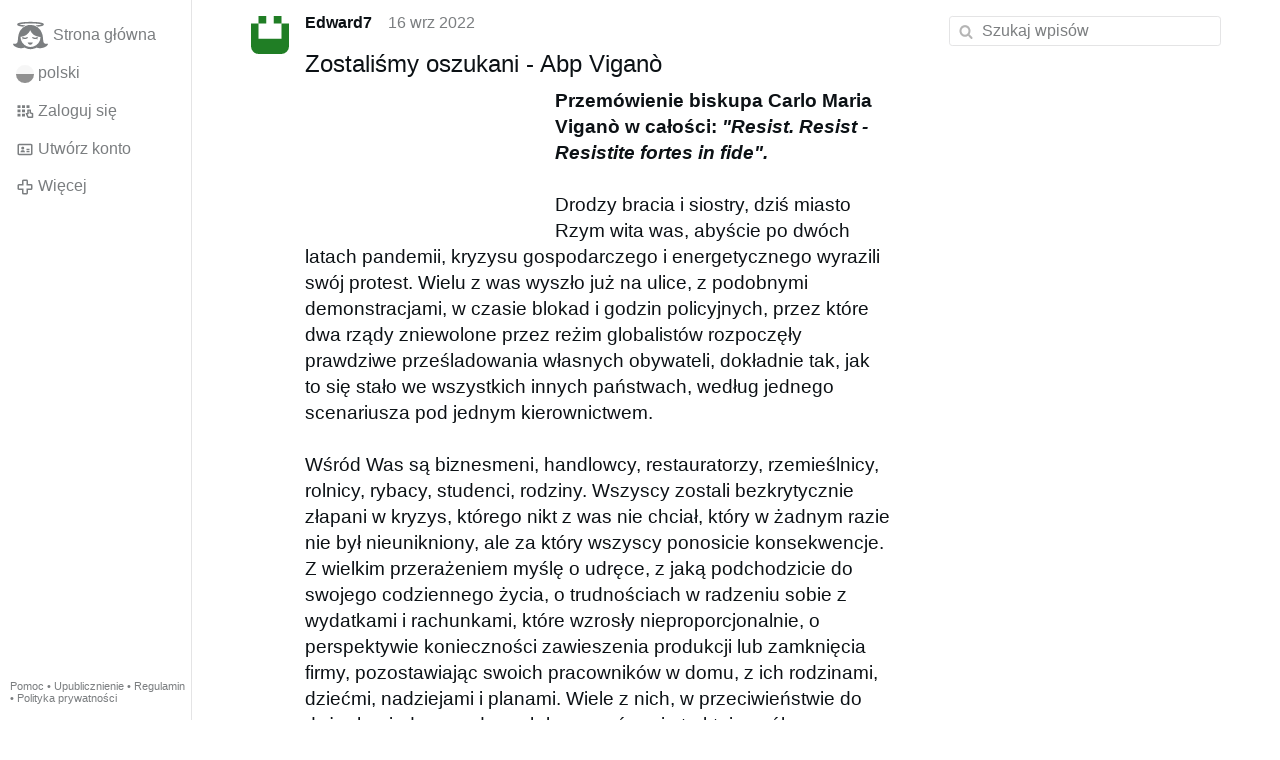

--- FILE ---
content_type: text/html; charset=utf-8
request_url: https://gloria.tv/post/mBbcCPQz8KgN2KMG1v9HRN18a
body_size: 17159
content:
<!DOCTYPE html><html lang="pl"><head><meta charset="utf-8"><meta name="viewport" content="width=device-width,initial-scale=1,minimum-scale=0.5,maximum-scale=2"><meta name="language" content="pl"><title>Zostaliśmy oszukani - Abp Viganò – Gloria.tv</title><link rel="stylesheet" href="/style/FPtVyv7topfF3aWQApxpQJGtH"><script src="/script/EHc3k2GeMVuY2hwjCZUFriwMH" async></script><script type="application/json">{"language":"VhNsBNkAXCbW6LyxcWeq7Yt4F","i18n":{"datetime":{"plural":"['one','few','other'][(n==1)?0:((n%10>=2&&n%10<=4&&(n%100<12||n%100>14))?1:2)]","year-1":"w zeszłym roku","year-0":"w tym roku","year+1":"w przyszłym roku","year-one":"{#} rok temu","year-few":"{#} lata temu","year-many":"{#} lat temu","year-other":"{#} roku temu","year+one":"za {#} rok","year+few":"za {#} lata","year+many":"za {#} lat","year+other":"za {#} roku","month-1":"w zeszłym miesiącu","month-0":"w tym miesiącu","month+1":"w przyszłym miesiącu","month-one":"{#} miesiąc temu","month-few":"{#} miesiące temu","month-many":"{#} miesięcy temu","month-other":"{#} miesiąca temu","month+one":"za {#} miesiąc","month+few":"za {#} miesiące","month+many":"za {#} miesięcy","month+other":"za {#} miesiąca","week-1":"w zeszłym tygodniu","week-0":"w tym tygodniu","week+1":"w przyszłym tygodniu","week-one":"{#} tydzień temu","week-few":"{#} tygodnie temu","week-many":"{#} tygodni temu","week-other":"{#} tygodnia temu","week+one":"za {#} tydzień","week+few":"za {#} tygodnie","week+many":"za {#} tygodni","week+other":"za {#} tygodnia","day-2":"przedwczoraj","day-1":"wczoraj","day-0":"dzisiaj","day+1":"jutro","day+2":"pojutrze","day-one":"{#} dzień temu","day-few":"{#} dni temu","day-many":"{#} dni temu","day-other":"{#} dnia temu","day+one":"za {#} dzień","day+few":"za {#} dni","day+many":"za {#} dni","day+other":"za {#} dnia","hour-0":"ta godzina","hour-one":"{#} godzinę temu","hour-many":"{#} godzin temu","hour-other":"{#} godziny temu","hour+one":"za {#} godzinę","hour+many":"za {#} godzin","hour+other":"za {#} godziny","minute-0":"ta minuta","minute-one":"{#} minutę temu","minute-many":"{#} minut temu","minute-other":"{#} minuty temu","minute+one":"za {#} minutę","minute+many":"za {#} minut","minute+other":"za {#} minuty","second-0":"teraz","second-one":"{#} sekundę temu","second-many":"{#} sekund temu","second-other":"{#} sekundy temu","second+one":"za {#} sekundę","second+many":"za {#} sekund","second+other":"za {#} sekundy","sunday-1":"w zeszłą niedzielę","sunday+1":"w przyszłą niedzielę","monday-1":"w zeszły poniedziałek","monday+1":"w przyszły poniedziałek","tuesday-1":"w zeszły wtorek","tuesday+1":"w przyszły wtorek","wednesday-1":"w zeszłą środę","wednesday+1":"w przyszłą środę","thursday-1":"w zeszły czwartek","thursday+1":"w przyszły czwartek","friday-1":"w zeszły piątek","friday+1":"w przyszły piątek","saturday-1":"w zeszłą sobotę","saturday+1":"w przyszłą sobotę"},"wysiwyg":{"image":"Wstaw grafikę","attach":"Dodaj załączniki","smileys":"Emotikony","link":"Wstaw link","bold":"Pogrubienie","italic":"Kursywa","underline":"Podkreślenie","striketrough":"Przekreślenie","textcolor":"Wybierz kolor tekstu","backcolor":"Wybierz kolor tła","clear":"Usuń formatowanie"}},"user":null,"synchronizer":"OGhIjhKw1xFPDF5NsPRjnzgWELSBZRsmrpOG4rz8moGTLcMbIplNHUOpN9mMYqZlkEgYsHsbwxjrokVooS37rY3Bv8ZebLcPg1qPgy","session":"rCeIWTuja0IUitaj6NzAawQidUpeScfrFOgPIyVUGN4NdcjmtpXt61HCsTrzCJrrFZ1gxyIu79BJx1i9KYs4gy3SBSjS24hQo0NxHXsXDPBe","websocket":{"url":"wss://ws0001.gloria.tv/"}}</script><link rel="canonical" href="/post/mBbcCPQz8KgN2KMG1v9HRN18a"><link rel="prev" href="/post/zkwsFiTxuuTj2gkX6rRjVTcRJ"><link rel="next" href="/post/BTf2ahNcRvZL27HwNrbZgEsPq"><link rel="icon" sizes="any" href="/assets/favicon.svg" type="image/svg+xml"><link rel="icon" sizes="any" href="/assets/favicon.ico"><link rel="apple-touch-icon" sizes="180x180" href="/assets/apple-touch-icon.png"><link rel="manifest" href="/assets/manifest.webmanifest"><meta name="referrer" content="origin-when-cross-origin"><meta name="robots" content="noindex"><meta name="google" content="notranslate"><meta property="og:url" content="https://gloria.tv/post/mBbcCPQz8KgN2KMG1v9HRN18a"><meta property="og:type" content="article"><meta property="og:article:published_time" content="2022-09-16T10:17:37Z"><meta property="og:title" content="Zostaliśmy oszukani - Abp Viganò"><meta property="og:image" content="https://seedus6826.gloriatv.net/storage1/gp36dbntd7z04znavpeymyg0g37sklmdbfaee4o?secure=5MEBTx8SeVt-ifHRziNA9A&amp;expires=1769562828&amp;scale=4096"></head><body><div class="frame"><nav><ul class="menu"><li><a href="/" data-load="{}"><svg viewBox="0 0 24 24" class="icon home"><use xlink:href="/icon/mascot#icon"></use></svg><svg viewBox="0 0 24 24" class="icon home"><use xlink:href="/icon/mascotinverse#icon"></use></svg>Strona główna</a></li><li><a href="/languages/" data-dialog="{&quot;languages&quot;:&quot;&quot;}"><span class="figure icon"><svg xmlns="http://www.w3.org/2000/svg" style="border-radius:50%" viewBox="0 0 512 512"><path fill="#d80027" d="M0 256l256.4-44.3L512 256v256H0z"/><path fill="#eee" d="M0 0h512v256H0z"/></svg></span>polski</a></li><li><label for="login"><svg viewBox="0 0 24 24" class="icon"><use xlink:href="/icon/credentials#icon"></use></svg>Zaloguj się</label></li><li><a href="/signup/" data-load="{&quot;signup&quot;:&quot;&quot;}"><svg viewBox="0 0 24 24" class="icon"><use xlink:href="/icon/profile#icon"></use></svg>Utwórz konto</a></li><li class="dropdown"><button class="link" type="button"><svg viewBox="0 0 24 24" class="icon"><use xlink:href="/icon/more#icon"></use></svg>Więcej</button><ul class="menu"><li><a href="/videos/" data-load="{&quot;videos&quot;:&quot;&quot;}"><svg viewBox="0 0 24 24" class="icon"><use xlink:href="/icon/video#icon"></use></svg>Filmy</a></li><li><a href="/news/" data-load="{&quot;news&quot;:&quot;&quot;}"><svg viewBox="0 0 24 24" class="icon"><use xlink:href="/icon/story#icon"></use></svg>Aktualności</a></li><li><a href="/photos/" data-load="{&quot;photos&quot;:&quot;&quot;}"><svg viewBox="0 0 24 24" class="icon"><use xlink:href="/icon/photo#icon"></use></svg>Zdjęcia</a></li><li><a href="/albums/" data-load="{&quot;albums&quot;:&quot;&quot;}"><svg viewBox="0 0 24 24" class="icon"><use xlink:href="/icon/album#icon"></use></svg>Albumy</a></li><li class="mobile"><a href="/docs/" target="_blank"><svg viewBox="0 0 24 24" class="icon"><use xlink:href="/icon/menu#icon"></use></svg>Pomoc</a></li><li class="mobile"><a href="/docs/disclosure" target="_blank"><svg viewBox="0 0 24 24" class="icon"><use xlink:href="/icon/menu#icon"></use></svg>Upublicznienie</a></li><li class="mobile"><a href="/docs/termsconditions" target="_blank"><svg viewBox="0 0 24 24" class="icon"><use xlink:href="/icon/menu#icon"></use></svg>Regulamin</a></li><li class="mobile"><a href="/docs/privacypolicy" target="_blank"><svg viewBox="0 0 24 24" class="icon"><use xlink:href="/icon/menu#icon"></use></svg>Polityka prywatności</a></li></ul></li><li class="aside"><label for="aside"><svg viewBox="0 0 24 24" class="icon"><use xlink:href="/icon/menu#icon"></use></svg>Menu</label></li><li class="address"><address><a href="/docs/" target="_blank">Pomoc</a> • <a href="/docs/disclosure" target="_blank">Upublicznienie</a> • <a href="/docs/termsconditions" target="_blank">Regulamin</a> • <a href="/docs/privacypolicy" target="_blank">Polityka prywatności</a></address></li></ul></nav><div class="content"><main><section class="card" data-notify="{&quot;url&quot;:&quot;ws://nf0001/&quot;,&quot;kind&quot;:&quot;post&quot;,&quot;id&quot;:&quot;mBbcCPQz8KgN2KMG1v9HRN18a&quot;}"><div class="cols"><div class="col-user"><div class="identicon"><figure><div style="padding-top:100.000%"></div><svg xmlns="http://www.w3.org/2000/svg" viewBox="0 0 5 5"><path d="M1 0H2V1H1zM3 0H4V1H3zM0 1H1V3H4V1H5V5H0z" fill="#207e25"/></svg><a href="/user/WxTG4pjNCpMH1JfyMKF3LWUGj" data-load="{&quot;user&quot;:&quot;WxTG4pjNCpMH1JfyMKF3LWUGj&quot;}"></a></figure></div></div><div class="col-spare"><div class="cols"><a href="/user/WxTG4pjNCpMH1JfyMKF3LWUGj" class="muted" data-load="{&quot;user&quot;:&quot;WxTG4pjNCpMH1JfyMKF3LWUGj&quot;}"><cite>Edward7</cite></a><time datetime="2022-09-16T10:17:37.437Z" title="piątek, 16 września 2022 06:17:37 EDT">16 wrz 2022</time></div><article class="tile"><h2>Zostaliśmy oszukani - Abp Viganò</h2><figure class="left" style="width:40%"><div style="padding-top:56.388%"></div><img src="https://seedus6826.gloriatv.net/storage1/gp36dbntd7z04znavpeymyg0g37sklmdbfaee4o?secure=5MEBTx8SeVt-ifHRziNA9A&amp;expires=1769562828" width="454" height="256" alt="" crossorigin="anonymous" style="background-color:#7998c0" data-scale="{&quot;mediatype&quot;:&quot;image/avif&quot;,&quot;frames&quot;:null,&quot;focus&quot;:{&quot;left&quot;:236,&quot;top&quot;:107}}"><div class="topright"><svg viewBox="0 0 24 24" class="icon"><use xlink:href="/icon/zoom#icon"></use></svg></div><button type="button" data-gallery="{&quot;kind&quot;:&quot;package&quot;,&quot;id&quot;:&quot;F6QkTE9T6oKb1xEe7fpX1zTDu&quot;,&quot;media&quot;:[{&quot;type&quot;:&quot;photo&quot;,&quot;url&quot;:&quot;https://seedus6826.gloriatv.net/storage1/gp36dbntd7z04znavpeymyg0g37sklmdbfaee4o?secure=5MEBTx8SeVt-ifHRziNA9A&amp;expires=1769562828&quot;,&quot;mediatype&quot;:&quot;image/avif&quot;,&quot;width&quot;:454,&quot;height&quot;:256}]}"></button></figure><span style="font-weight:bold;">Przemówienie biskupa Carlo Maria Viganò w całości: <span style="font-style:italic;">&quot;Resist. Resist - Resistite fortes in fide&quot;.</span></span><br><br>Drodzy bracia i siostry, dziś miasto Rzym wita was, abyście po dwóch latach pandemii, kryzysu gospodarczego i energetycznego wyrazili swój protest. Wielu z was wyszło już na ulice, z podobnymi demonstracjami, w czasie blokad i godzin policyjnych, przez które dwa rządy zniewolone przez reżim globalistów rozpoczęły prawdziwe prześladowania własnych obywateli, dokładnie tak, jak to się stało we wszystkich innych państwach, według jednego scenariusza pod jednym kierownictwem.<br><br>Wśród Was są biznesmeni, handlowcy, restauratorzy, rzemieślnicy, rolnicy, rybacy, studenci, rodziny. Wszyscy zostali bezkrytycznie złapani w kryzys, którego nikt z was nie chciał, który w żadnym razie nie był nieunikniony, ale za który wszyscy ponosicie konsekwencje. Z wielkim przerażeniem myślę o udręce, z jaką podchodzicie do swojego codziennego życia, o trudnościach w radzeniu sobie z wydatkami i rachunkami, które wzrosły nieproporcjonalnie, o perspektywie konieczności zawieszenia produkcji lub zamknięcia firmy, pozostawiając swoich pracowników w domu, z ich rodzinami, dziećmi, nadziejami i planami. Wiele z nich, w przeciwieństwie do dużych międzynarodowych koncernów, nie traktuje osób pracujących w ich firmie jako pracowników, ale niemal jak członków rodziny. Mogę sobie wyobrazić udrękę, gdy trzeba powiedzieć uczciwemu, profesjonalnemu rodzicowi: &quot;<span style="font-style:italic;">Przykro mi, nie mogę dłużej wypłacać ci pensji&quot;.</span><br><br>Wszyscy są przytłoczeni wydarzeniami, których nie mogą zrozumieć, niedowierzając pozornej nieudolności rządzących w radzeniu sobie z tymi <span style="font-style:italic;">&quot;kryzysami&quot;, w</span> zaradzaniu tym &quot;<span style="font-style:italic;">sytuacjom nadzwyczajnym&quot;.</span> &quot;<span style="font-style:italic;">Jak to możliwe&quot;</span>, pytamy się, <span style="font-style:italic;">&quot;że po dwóch latach całkowicie bezużytecznych przymusowych strajków w celu opanowania tzw. pandemii, rząd nie zdaje sobie sprawy, że gospodarka i cała tkanka społeczna narodu nie są w stanie wytrzymać nowych, niszczących kryzysów energetycznych? Na jakiej planecie żyją ci ludzie, dla których codzienna rzeczywistość, z którą zmaga się każdy z nas, przychodzi po wysłaniu broni na Ukrainę i podporządkowaniu się dyktatowi z Davos? Z jaką nieczułością ci politycy, ci ministrowie, ci ekonomiści mogą kontemplować zniszczenie Włoch, myśleć o &quot;jus scholæ&quot; czy równości płci, podczas gdy rodziny nie mają środków do życia, do opłacenia rachunków i do wykarmienia dzieci? Jak mogą nadal wychwalać porażki wspólnej waluty, jakby były sukcesami, podczas gdy w samej Europie szaleje inflacja?&quot;.</span><br><br>Zostaliśmy oszukani. A to oszustwo zaczęło się, gdy wmówiono nam, że prywatyzacja przedsiębiorstw państwowych i usług publicznych doprowadzi do większej efektywności i racjonalizacji wydatków. Od początku lat 90. postanowiono sprzedać kraj, by wzbogacić międzynarodowych potentatów finansowych i zubożyć Włochów. W tym czasie Włochy były czwartą potęgą świata, a lira była uważana za jedną z najbardziej solidnych i niezawodnych walut. To oszustwo - <span style="font-style:italic;">które zostało zdemaskowane przez ówczesnego prezydenta Cossigę i premiera Craxi</span> - stało się początkiem wywrotowego planu, którego zakres rozumiemy teraz, którego sprawców i skutki widzimy teraz. Od tego czasu klasa polityczna unicestwiona przez Tangentopoli - <span style="font-style:italic;">z której emblematycznie ocalała jedynie partia komunistyczna</span> - została zastąpiona przez partie bez ideałów, dbające jedynie o pozorne dostosowanie swoich programów do urn wyborczych i o konkretne potwierdzenie swoich działań w dziedzinie gospodarczej i fiskalnej na polecenie ponadnarodowych władz, których nikt nie wybierał.<br><br>Oszukali nas, kiedy obiecali nam dobrobyt i pokój w Unii Europejskiej, podważając jednocześnie podstawy suwerenności narodowej i monetarnej; kiedy zażądali od nas zaliczek, które następnie byłyby nam zwracane w postaci środków finansowych UE, za które musielibyśmy płacić odsetki, oraz uzależniając je od reform, cięć wydatków publicznych i wymuszonych zmian społecznych: równości płci, ideologii LGTBQ, teorii gender, eutanazji i wszystkich innych okropności narzuconych pod szantażem przez UE. Przykład Grecji - <span style="font-style:italic;">zastraszonej przez EBC, Komisję Europejską i MFW</span> - był tylko przedsmakiem szerszego wywrotowego planu, który wkrótce miał być zastosowany także we Włoszech, co widzimy dzisiaj.<br><br><span style="font-weight:bold;">Zostaliśmy oszukani, kiedy dano nam do zrozumienia, że &quot;pandemia&quot; zaplanowana przez WHO i inne agencje finansowane przez przemysł farmaceutyczny spowoduje zagładę ludności, podczas gdy teraz odkrywamy, że większość zgonów przypisywanych Covid, była w rzeczywistości spowodowana niewłaściwymi terapiami i niekorzystnymi skutkami eksperymentalnego serum, które nieodwracalnie zmienia nasz układ odpornościowy, powodując trwałe uszkodzenia nawet u dzieci i młodzieży, a nawet śmierć. Byliśmy dyskryminowani, poddawani ostracyzmowi, kryminalizowani, pozbawiani pracy i pensji, traktowani jak antagoniści przy milczeniu wymiaru sprawiedliwości i przy wstrętnym współudziale mediów głównego nurtu. Zamknięto nasze kościoły do odprawiania nabożeństw; zamknięto muzea i sale gimnastyczne; zamknięto restauracje i sklepy; znęcano się psychicznie nad studentami i pracownikami, zmuszając ich do noszenia całkowicie nieskutecznych i w istocie szkodliwych masek; szantażowano lekarzy i personel szpitalny, a nawet dziś tysiące z nich - <span style="font-style:italic;">którzy, podobnie jak państwo, mają rodziny i dzieci - p</span>ozostają bez wynagrodzenia, podczas gdy minister zdrowia zatrudnia nieszczepionych zagranicznych lekarzy i ratowników medycznych.<br><br>Zostaliśmy oszukani, kiedy powiedziano nam, że sankcje były konieczną reakcją na inwazję Federacji Rosyjskiej na Ukrainę, podczas gdy jest wyraźnie odwrotnie, a mianowicie, że w celu wywołania kryzysu gospodarczego, który zniweczyłby małe i średnie przedsiębiorstwa, konieczne było uduszenie ich podwyżkami energii; podwyżkami, które wynikają ze skandalicznej operacji spekulacyjnej ENI, która nadal kupuje gaz po cenach przewidzianych w wieloletnich umowach podpisanych z producentami. A żeby mieć ten energetyczny &quot;emergency&quot; - przewidziany przez scenariusze Wielkiego Resetu - trzeba było sprowokować reakcję Moskwy na rozszerzenie NATO na wschód i czystki etniczne dokonywane przez Zelenskiego, marionetkę Sorosa i Schwaba w Kijowie.<br><br>Proszą Cię o poświęcenie się dla skutków decyzji, których nigdy nie ratyfikowałeś, podjętych przez niewybieralny rząd. I podczas gdy my otrzymujemy wasze rachunki za gaz lub prąd zwiększone o 500%; podczas gdy oni proszą was o zwrot części nędznych &quot;aguinaldos&quot;, które zapłacili wam w konsekwencji godnych pożałowania zamknięć z ostatnich dwóch lat i ogłaszają uwolnienie rachunków podatkowych zawieszonych z powodu &quot;pandemii&quot;; podczas gdy pozostawiają tysiące lekarzy i pielęgniarek bez wynagrodzenia, bo nie godzą się na bycie królikami doświadczalnymi, finansują wojnę Zelenskiego miliardami euro, wysyłają broń i wypłacają pensje ukraińskim nauczycielom, a także przyjmują tysiące nielegalnych imigrantów, kwaterując ich na koszt skarbu państwa, ku uciesze spółdzielni i organizacji pozarządowych.</span><br><br><span style="font-style:italic;">Co rozumiemy z tego wszystkiego?<br><br>Po pierwsze, rozumiemy wywrotowy plan międzynarodowej mafii, która przeniknęła do wszystkich zachodnich rządów, a nawet się tym chwali: prawie wszyscy ich premierzy i gubernatorzy są wychowankami Światowego Forum Ekonomicznego i pokazują, że są posłuszni bezprawnej władzy, która realizuje własne przestępcze cele, zdradzając przysięgę służenia narodowi i dążenia do dobra obywateli.<br><br>Po drugie, rozumiemy przepaść, która dzieli obecną klasę polityczną od Włochów: przepaść, która wykracza daleko poza demonstrowanie, że nie ma pojęcia o ich problemach, codziennych trudnościach, z którymi się zmagają, o prawdziwych priorytetach zwykłej rodziny, biznesmena, handlowca.</span><br><br>Ta przepaść między rządzącymi a rządzonymi jest jeszcze większa w kwestiach moralnych, w samoświadomości, w wizji przyszłości. Nie obchodzi cię równość płci ani teoria gender; nie chcesz małżeństw tej samej płci ani adopcji zastępczych; nie obchodzi cię cyfrowa transformacja ani zielony zwrot. Nie uważasz ani j&quot;us scholæ&quot;, ani &quot;jus soli&quot; za fundamentalne.<br><br>Prosisz o spokój. Prosicie o pozostawienie w spokoju, o wolność do uczciwej pracy, do założenia rodziny, o możliwość wychowania i wykształcenia swoich dzieci według zdrowych zasad moralności chrześcijańskiej, bez ich indoktrynacji i korupcji od najmłodszych lat. Prosisz państwo, by pozwoliło ci oszczędzać pieniądze, by przekazać swoim dzieciom spadek, własny dom, rozpoczęty biznes. Prosicie państwo, które przybija was odpisami, podatkami i cłami, aby zagwarantowało wam bezpieczne drogi, sprawną służbę zdrowia, nowoczesne usługi, niezawodną infrastrukturę. Nie prosicie o &quot;księżyc&quot;: prosicie jedynie o to, do czego ma prawo każdy obywatel, każdy pracownik, każdy rodzic. I tego właśnie domaga się nauka społeczna Kościoła i prawo naturalne.<br><br><span style="font-weight:bold;">Drodzy bracia i siostry, dziś, jeśli jesteśmy tylko intelektualnie uczciwi, nie możemy nie zdać sobie sprawy, że wiele z tego, co straciliśmy, pozwoliliśmy odebrać sobie bez protestu, bez sprzeciwu, bez wyrażenia obywatelskiego sprzeciwu. Nasze społeczeństwo znajduje się nie tylko na skraju przepaści gospodarczej: znajduje się na skraju przepaści moralnej i to jest prawdziwy powód tego kryzysu. Skorumpowani władcy, pozbawieni moralności i ideałów, kierują się własnym interesem, żądzą władzy i pieniędzy. Obywatele bez moralności i ideałów pozwalają sobie na niszczenie rodziny, edukacji, społeczeństwa i pracy, aby utrzymać Netflix i grę w piłkę nożną. Rodzice bez moralności i ideałów wychowują swoje dzieci bez nadziei, bez krytycznej oceny, bez umiejętności samodzielnego myślenia.</span><br><br><span style="font-weight:bold;text-decoration:underline;">Dlatego ten kryzys jest moralny. Bo możemy być jeszcze katolikami na Boże Narodzenie i Wielkanoc, ale nie dajemy już świadectwa Wierze, nie jesteśmy już publicznie zgodni z Chrztem, nie chcemy już, by Chrystus królował nie tylko nad nami, ale i nad narodem, którego Chrystus jest jednak jedynym prawdziwym Królem. Pozwoliliśmy pozbawić się wszystkiego, nie zdając sobie sprawy, że za każdym razem, gdy milczeliśmy w obliczu nadużyć, upoważnialiśmy państwo do pójścia o krok dalej. Rozwód. Aborcja. Eutanazja. Masowe eksperymenty. Masowa indoktrynacja. Niemoralność, perwersja, pornografia, prostytucja. Substytucja etniczna.</span><br><br>Było nieuniknione, że po zabraniu wszystkiego, co niesłusznie uznaliśmy za nieistotne, teraz zostaniemy pozbawieni tego, co niezbędne. I właśnie dlatego, że matryca tego Wielkiego Resetu jest z natury antychrześcijańska i piekielna, nie może nie być również antyludzka. Gdybyśmy nie pozwolili na to, gdybyśmy skorzystali z naszego prawa do tych, którzy nami rządzą i reprezentują nas w parlamencie, gdybyśmy zbyt wiele razy nie zgodzili się na nowe podatki, blokady, protokoły i powtarzające się nadużycia władzy, ta cała farsa nawet by się nie zaczęła.<br><br><span style="font-style:italic;">Kończę napomnieniem.</span> W tym jednogłośnym i chóralnym proteście, w waszych słusznych żądaniach sprawiedliwości społecznej i ochrony interesów narodu przez naszych władców nie wolno tracić z oczu prawdziwego zagrożenia, które czyha, które jest <span style="font-weight:bold;">zagrożeniem moralnym, zagrożeniem dla waszej duszy.</span> Kryzysy, sytuacje nadzwyczajne, fałszywe alarmy klimatyczne i wszystkie preteksty, które wymyślają, aby narzucić siłą to, czego nigdy nie zaakceptowalibyśmy w normalnych warunkach, <span style="font-weight:bold;">mają za swój ostateczny cel zniszczenie cywilizacji chrześcijańskiej, wymazanie naszej tożsamości i naszej historii, wyeliminowanie wszelkich głosów sprzeciwu wobec jednolitego sposobu myślenia.</span><br><br>Dlatego też, nawet jeśli rozumiecie, że nieproporcjonalne podwyżki rachunków dotykają was wyłącznie w celu zmuszenia was do zamknięcia działalności gospodarczej i zakończenia pracy w sklepie z telefonami lub jako robotnicy, musicie również pomyśleć o waszych rodzinach i dzieciach, których przyszłość i nadzieje zależą od was.<br><br>Resistid (Opierać się). &quot;Resistite fortes in fide&quot;, jak mówi św. Piotr w swoim liście. Strzeżcie gorliwie swojej wiary, swojej tożsamości, swoich tradycji, swojej miłości do kraju, swojego pragnienia uczciwości i prawości, swojej nadziei na lepszą przyszłość dla swoich dzieci. <span style="font-weight:bold;">Aby nie było wątpliwości co do tego, co ożywia wasz protest, umieśćmy się pod płaszczem Dziewicy, która jest naszą Matką, Wspomożycielką i naszą Królową. Niech Pan błogosławi was wszystkich.<br><br>Carlo Maria Viganò, arcybiskup</span><br><br><span style="font-style:italic;">Marco Tosatti/<a href="/go/3c4pw45gK2j3GruRC4AkC2UWyFDJd59hsQbmc1o06nNxzUpu3m34rT29ykQ6hktoEw62zCRFXI8YWfL9LylZwOSwBqLMqeCrMK8Rx29IOEw7hyysyFp8WNW31kykU0CTVp8SKV168EZA2C7HyfYLwqf" rel="nofollow" target="_blank" title="http://ejercitoremanente.com/2022/09/16/nos-han-enganado-vigano/">Nos han engañado —Viganó</a></span></article><div class="tile cols"><label for="login" class="muted"><span class="icon" data-likes="{&quot;post&quot;:&quot;mBbcCPQz8KgN2KMG1v9HRN18a&quot;,&quot;likes&quot;:&quot;upvote&quot;}"><svg viewBox="0 0 24 24"><image xlink:href="/icon/upvote" width="24" height="24"></image></svg></span><span class="icon" data-likes="{&quot;post&quot;:&quot;mBbcCPQz8KgN2KMG1v9HRN18a&quot;,&quot;likes&quot;:&quot;love&quot;}"><svg viewBox="0 0 24 24"><image xlink:href="/icon/love" width="24" height="24"></image></svg></span>11</label><label for="login" class="muted" title="Udostępnij"><svg viewBox="0 0 24 24" class="icon"><use xlink:href="/icon/share#icon"></use></svg>3</label><a href="/post/mBbcCPQz8KgN2KMG1v9HRN18a/replies" class="muted" data-post="{&quot;post&quot;:&quot;mBbcCPQz8KgN2KMG1v9HRN18a&quot;,&quot;replies&quot;:&quot;&quot;}" title="Komentarze"><svg viewBox="0 0 24 24" class="icon"><use xlink:href="/icon/posting#icon"></use></svg>9</a><a href="/post/mBbcCPQz8KgN2KMG1v9HRN18a/request/views" class="muted" data-dialog="{&quot;post&quot;:&quot;mBbcCPQz8KgN2KMG1v9HRN18a&quot;,&quot;request&quot;:&quot;views&quot;}" title="Wyświetleń"><svg viewBox="0 0 24 24" class="icon"><use xlink:href="/icon/click#icon"></use></svg>4,6 tys.</a><button class="muted" type="button" data-translate="https://seedus3932.gloriatv.net/?post=mBbcCPQz8KgN2KMG1v9HRN18a&amp;source=pl&amp;target=pl,en"><svg viewBox="0 0 24 24" class="icon"><use xlink:href="/icon/translate#icon"></use></svg>Przetłumacz</button><button class="muted" type="button" data-summarize="https://seedus3932.gloriatv.net/?post=mBbcCPQz8KgN2KMG1v9HRN18a&amp;source=pl&amp;target=pl,en"><svg viewBox="0 0 24 24" class="icon"><use xlink:href="/icon/summarize#icon"></use></svg>SI</button><div class="dropdown"><button class="muted" type="button"><svg viewBox="0 0 24 24" class="icon"><use xlink:href="/icon/more#icon"></use></svg>Więcej</button><ul class="menu"><li><a href="/post/mBbcCPQz8KgN2KMG1v9HRN18a/request/complaint" data-dialog="{&quot;post&quot;:&quot;mBbcCPQz8KgN2KMG1v9HRN18a&quot;,&quot;request&quot;:&quot;complaint&quot;}"><svg viewBox="0 0 24 24" class="icon"><use xlink:href="/icon/complaint#icon"></use></svg>Zgłoś</a></li><li><button disabled><svg viewBox="0 0 24 24" class="icon"><use xlink:href="/icon/modify#icon"></use></svg>Zmień wpis</button></li><li><button disabled><svg viewBox="0 0 24 24" class="icon"><use xlink:href="/icon/trash#icon"></use></svg>Usuń wpis</button></li></ul></div></div></div></div><label for="login" class="wysiwyg tile" data-patch="{&quot;pagination&quot;:&quot;[base64]&quot;}"><span class="contenteditable" data-placeholder="Skomentuj"></span></label></section><section class="tile"><div class="cols"><span class="identicon"><span class="figure"><svg xmlns="http://www.w3.org/2000/svg" viewBox="0 0 5 5"><path d="M1 0H2V1H1zM3 0H4V1H3zM0 1H1V3H4V1H5V5H0z" fill="#207e25"/></svg></span></span><a href="/post/GQjevXoaBST914UJ1xjCaTNHB/replies" data-post="{&quot;post&quot;:&quot;GQjevXoaBST914UJ1xjCaTNHB&quot;,&quot;replies&quot;:&quot;&quot;}"><cite>Edward7</cite> linkuje do tego wpisu</a><time datetime="2022-10-19T14:05:00.151Z" title="środa, 19 października 2022 10:05:00 EDT">19 paź 2022</time></div></section><section class="tile" data-notify="{&quot;url&quot;:&quot;ws://nf0001/&quot;,&quot;kind&quot;:&quot;posting&quot;,&quot;id&quot;:&quot;XxfkmtJyJ8fa3wJDyRjWS9zP3&quot;}"><div class="cols"><div class="col-user"><div class="avatar"><figure><div style="padding-top:100.000%"></div><img src="https://seedus3932.gloriatv.net/storage1/x8s7i2ybyvu3cg4p3906niw18wo9zt6zjguufwh?secure=P3Y8MNJO-7pvcym_ll0znQ&amp;expires=1769570696" width="320" height="320" alt="" loading="lazy" crossorigin="anonymous" style="background-color:#dacd49" data-scale="{&quot;mediatype&quot;:&quot;image/avif&quot;,&quot;frames&quot;:null,&quot;focus&quot;:{&quot;left&quot;:172,&quot;top&quot;:178}}"><a href="/user/Mwp43N4mQFq83jHbAzNXkV9HQ" data-load="{&quot;user&quot;:&quot;Mwp43N4mQFq83jHbAzNXkV9HQ&quot;}"></a></figure></div></div><div class="col-spare"><div class="cols"><a href="/user/Mwp43N4mQFq83jHbAzNXkV9HQ" class="muted" data-load="{&quot;user&quot;:&quot;Mwp43N4mQFq83jHbAzNXkV9HQ&quot;}"><cite>Armia_Reszty</cite></a><time datetime="2022-09-17T13:23:34.656Z" title="sobota, 17 września 2022 09:23:34 EDT">17 wrz 2022</time></div><div class="tight"><figure><div style="padding-top:52.572%"></div><img src="https://seedus4268.gloriatv.net/storage1/pu3brgfu23duriw0trfspxc8zkq1ajoe5i9amn5?secure=RdLt-WxcpMlIj3InauCfQw&amp;expires=1769564288" width="1358" height="1358" alt="" crossorigin="anonymous" style="margin-top:-13.552%;margin-bottom:-33.876%;background-color:#ad7d5e" data-scale="{&quot;mediatype&quot;:&quot;image/avif&quot;,&quot;frames&quot;:null,&quot;focus&quot;:{&quot;left&quot;:703,&quot;top&quot;:541}}"><div class="topright"><svg viewBox="0 0 24 24" class="icon"><use xlink:href="/icon/zoom#icon"></use></svg></div><button type="button" data-gallery="{&quot;kind&quot;:&quot;package&quot;,&quot;id&quot;:&quot;6pYhBvmRiigLBFWDCDYDmemwF&quot;,&quot;media&quot;:[{&quot;type&quot;:&quot;photo&quot;,&quot;url&quot;:&quot;https://seedus4268.gloriatv.net/storage1/pu3brgfu23duriw0trfspxc8zkq1ajoe5i9amn5?secure=RdLt-WxcpMlIj3InauCfQw&amp;expires=1769564288&quot;,&quot;mediatype&quot;:&quot;image/avif&quot;,&quot;width&quot;:1358,&quot;height&quot;:1358}]}"></button></figure></div><div class="cols tight"><label for="login" class="muted"><span class="icon" data-likes="{&quot;posting&quot;:&quot;XxfkmtJyJ8fa3wJDyRjWS9zP3&quot;,&quot;likes&quot;:&quot;upvote&quot;}"><svg viewBox="0 0 24 24"><image xlink:href="/icon/upvote" width="24" height="24"></image></svg></span>1</label><button class="muted" type="button" data-translate="https://seedus0275.gloriatv.net/?posting=XxfkmtJyJ8fa3wJDyRjWS9zP3&amp;source=pl&amp;target=pl,en"><svg viewBox="0 0 24 24" class="icon"><use xlink:href="/icon/translate#icon"></use></svg>Przetłumacz</button><div class="dropdown"><button class="muted" type="button"><svg viewBox="0 0 24 24" class="icon"><use xlink:href="/icon/more#icon"></use></svg>Więcej</button><ul class="menu"><li><a href="/posting/XxfkmtJyJ8fa3wJDyRjWS9zP3/request/complaint" data-dialog="{&quot;posting&quot;:&quot;XxfkmtJyJ8fa3wJDyRjWS9zP3&quot;,&quot;request&quot;:&quot;complaint&quot;}"><svg viewBox="0 0 24 24" class="icon"><use xlink:href="/icon/complaint#icon"></use></svg>Zgłoś</a></li><li><button disabled><svg viewBox="0 0 24 24" class="icon"><use xlink:href="/icon/modify#icon"></use></svg>Zmień komentarz</button></li><li><button disabled><svg viewBox="0 0 24 24" class="icon"><use xlink:href="/icon/trash#icon"></use></svg>Usuń komentarz</button></li></ul></div></div><label for="login" class="wysiwyg tile" data-patch="{&quot;pagination&quot;:&quot;byPl97NLosoW3lScgsGZkJlcLUyr4eNMpIGeKfzqdx2dK5OX73sKxfzqRMmCUuse83MXcG3NQQjYzjZR46ZyOgv1rz0JyVxYkFpMzu1Gy7P6d2YFJyoxTRXcyYy1UQhtvrPzq7jizZY75W&quot;}"><span class="contenteditable" data-placeholder="Skomentuj"></span></label></div></div></section><section class="tile" data-notify="{&quot;url&quot;:&quot;ws://nf0001/&quot;,&quot;kind&quot;:&quot;share&quot;,&quot;id&quot;:&quot;6ivx232Z2sHxDMR6zR4drMdEG&quot;}"><div class="cols"><div class="col-user"><div class="avatar"><figure><div style="padding-top:100.000%"></div><img src="https://seedus0275.gloriatv.net/storage1/clfpblbqkbc85axw85rpnbr0qgi26y2q2gnpee1?secure=br-_v_VHPUUBvFjED-gZSg&amp;expires=1769641337" width="600" height="445" alt="" loading="lazy" crossorigin="anonymous" style="width:134.831%;margin-left:-6.180%;margin-right:-28.652%;background-color:#be1922" data-scale="{&quot;mediatype&quot;:&quot;image/avif&quot;,&quot;frames&quot;:null,&quot;focus&quot;:{&quot;left&quot;:250,&quot;top&quot;:143}}"><a href="/user/rKYLKdPsLWVA1sG7iYk39ZRF1" data-load="{&quot;user&quot;:&quot;rKYLKdPsLWVA1sG7iYk39ZRF1&quot;}"></a></figure></div></div><div class="col-spare"><div class="cols"><div class="muted"><a href="/user/rKYLKdPsLWVA1sG7iYk39ZRF1" class="muted" data-load="{&quot;user&quot;:&quot;rKYLKdPsLWVA1sG7iYk39ZRF1&quot;}"><cite>rycerz NIEPOKALANEJ</cite></a> udostępnia to</div><time datetime="2022-09-17T09:01:57.098Z" title="sobota, 17 września 2022 05:01:57 EDT">17 wrz 2022</time></div><div class="cols tight"><label for="login" class="muted"><span class="icon" data-likes="{&quot;share&quot;:&quot;6ivx232Z2sHxDMR6zR4drMdEG&quot;,&quot;likes&quot;:&quot;upvote&quot;}"><svg viewBox="0 0 24 24"><image xlink:href="/icon/upvote" width="24" height="24"></image></svg></span><span class="icon" data-likes="{&quot;share&quot;:&quot;6ivx232Z2sHxDMR6zR4drMdEG&quot;,&quot;likes&quot;:&quot;love&quot;}"><svg viewBox="0 0 24 24"><image xlink:href="/icon/love" width="24" height="24"></image></svg></span>2</label><label for="login" class="muted"><svg viewBox="0 0 24 24" class="icon"><use xlink:href="/icon/share#icon"></use></svg>Udostępnij</label><a href="/share/6ivx232Z2sHxDMR6zR4drMdEG/request/views" class="muted" data-dialog="{&quot;share&quot;:&quot;6ivx232Z2sHxDMR6zR4drMdEG&quot;,&quot;request&quot;:&quot;views&quot;}" title="Wyświetleń"><svg viewBox="0 0 24 24" class="icon"><use xlink:href="/icon/click#icon"></use></svg>1,3 tys.</a><button class="muted" type="button" data-translate="https://seedus0275.gloriatv.net/?share=6ivx232Z2sHxDMR6zR4drMdEG&amp;source=pl&amp;target=pl,en"><svg viewBox="0 0 24 24" class="icon"><use xlink:href="/icon/translate#icon"></use></svg>Przetłumacz</button><div class="dropdown"><button class="muted" type="button"><svg viewBox="0 0 24 24" class="icon"><use xlink:href="/icon/more#icon"></use></svg>Więcej</button><ul class="menu"><li><a href="/share/6ivx232Z2sHxDMR6zR4drMdEG/request/complaint" data-dialog="{&quot;share&quot;:&quot;6ivx232Z2sHxDMR6zR4drMdEG&quot;,&quot;request&quot;:&quot;complaint&quot;}"><svg viewBox="0 0 24 24" class="icon"><use xlink:href="/icon/complaint#icon"></use></svg>Zgłoś</a></li><li><button disabled><svg viewBox="0 0 24 24" class="icon"><use xlink:href="/icon/trash#icon"></use></svg>Usuń udostępnienie</button></li></ul></div></div><label for="login" class="wysiwyg tile" data-patch="{&quot;pagination&quot;:&quot;iHdCBAVGOtcw6iLOrSanTy3xxy5ozbHJJFSGu8XiOKXH0ZG4NtePypwMVywZnEBAho5whlt6cyZ2FuSy9eXCZu9IV2iybW76sDES60TnKeTKAvqBLVTQTrTUnE9P93GMUwEwuXyeCSHWqd92nMxUXu&quot;}"><span class="contenteditable" data-placeholder="Skomentuj"></span></label></div></div></section><section class="tile" data-notify="{&quot;url&quot;:&quot;ws://nf0001/&quot;,&quot;kind&quot;:&quot;share&quot;,&quot;id&quot;:&quot;ikAhwHgKbUNY1g6FWUFY4bnfX&quot;}"><div class="cols"><div class="col-user"><div class="avatar"><figure><div style="padding-top:100.000%"></div><img src="https://seedus2043.gloriatv.net/storage1/sox4outj51vno5an589197njszdfxv58e2jlxgk?secure=M4AJQneja3dGk7iQJiaCdg&amp;expires=1769642216" width="768" height="768" alt="" loading="lazy" crossorigin="anonymous" style="background-color:#4668a8" data-scale="{&quot;mediatype&quot;:&quot;image/avif&quot;,&quot;frames&quot;:null,&quot;focus&quot;:{&quot;left&quot;:380,&quot;top&quot;:159}}"><a href="/user/NgbRqkL43Jr23Py9xNyBC3HFk" data-load="{&quot;user&quot;:&quot;NgbRqkL43Jr23Py9xNyBC3HFk&quot;}"></a></figure></div></div><div class="col-spare"><div class="cols"><div class="muted"><a href="/user/NgbRqkL43Jr23Py9xNyBC3HFk" class="muted" data-load="{&quot;user&quot;:&quot;NgbRqkL43Jr23Py9xNyBC3HFk&quot;}"><cite>--rN--</cite></a> udostępnia to</div><time datetime="2022-09-16T15:23:34.786Z" title="piątek, 16 września 2022 11:23:34 EDT">16 wrz 2022</time></div><p class="tight"><a href="/post/mBbcCPQz8KgN2KMG1v9HRN18a" data-post="{&quot;post&quot;:&quot;mBbcCPQz8KgN2KMG1v9HRN18a&quot;}">Zostaliśmy oszukani - Abp Viganò</a></p><div class="cols tight"><label for="login" class="muted"><span class="icon" data-likes="{&quot;share&quot;:&quot;ikAhwHgKbUNY1g6FWUFY4bnfX&quot;,&quot;likes&quot;:&quot;upvote&quot;}"><svg viewBox="0 0 24 24"><image xlink:href="/icon/upvote" width="24" height="24"></image></svg></span>1</label><label for="login" class="muted"><svg viewBox="0 0 24 24" class="icon"><use xlink:href="/icon/share#icon"></use></svg>Udostępnij</label><a href="/share/ikAhwHgKbUNY1g6FWUFY4bnfX/request/views" class="muted" data-dialog="{&quot;share&quot;:&quot;ikAhwHgKbUNY1g6FWUFY4bnfX&quot;,&quot;request&quot;:&quot;views&quot;}" title="Wyświetleń"><svg viewBox="0 0 24 24" class="icon"><use xlink:href="/icon/click#icon"></use></svg>25</a><button class="muted" type="button" data-translate="https://seedus0275.gloriatv.net/?share=ikAhwHgKbUNY1g6FWUFY4bnfX&amp;source=pl&amp;target=pl,en"><svg viewBox="0 0 24 24" class="icon"><use xlink:href="/icon/translate#icon"></use></svg>Przetłumacz</button><div class="dropdown"><button class="muted" type="button"><svg viewBox="0 0 24 24" class="icon"><use xlink:href="/icon/more#icon"></use></svg>Więcej</button><ul class="menu"><li><a href="/share/ikAhwHgKbUNY1g6FWUFY4bnfX/request/complaint" data-dialog="{&quot;share&quot;:&quot;ikAhwHgKbUNY1g6FWUFY4bnfX&quot;,&quot;request&quot;:&quot;complaint&quot;}"><svg viewBox="0 0 24 24" class="icon"><use xlink:href="/icon/complaint#icon"></use></svg>Zgłoś</a></li><li><button disabled><svg viewBox="0 0 24 24" class="icon"><use xlink:href="/icon/trash#icon"></use></svg>Usuń udostępnienie</button></li></ul></div></div><label for="login" class="wysiwyg tile" data-patch="{&quot;pagination&quot;:&quot;ZfkSwZDu07UZF17tnVGN7St3WrPXsOoG3HP1sKnSKrHyCqa38uJ7im3za9SJfzWady6R76iUlt4cedREbSrzZZIVEjSrpZQS7c77hsGhuA6BejUuCzVTrQwKQVqoS3ix6dfmfxcd0MVQyL84AqBo3W&quot;}"><span class="contenteditable" data-placeholder="Skomentuj"></span></label></div></div></section><section class="tile"><div class="cols"><span class="avatar"><span class="figure"><img src="https://seedus2043.gloriatv.net/storage1/sox4outj51vno5an589197njszdfxv58e2jlxgk?secure=M4AJQneja3dGk7iQJiaCdg&amp;expires=1769642216" width="768" height="768" alt="" loading="lazy" crossorigin="anonymous" style="background-color:#4668a8" data-scale="{&quot;mediatype&quot;:&quot;image/avif&quot;,&quot;frames&quot;:null,&quot;focus&quot;:{&quot;left&quot;:380,&quot;top&quot;:159}}"></span></span><a href="/share/ikAhwHgKbUNY1g6FWUFY4bnfX/replies" data-post="{&quot;share&quot;:&quot;ikAhwHgKbUNY1g6FWUFY4bnfX&quot;,&quot;replies&quot;:&quot;&quot;}"><cite>--rN--</cite> linkuje do tego wpisu</a><time datetime="2022-09-16T15:23:34.786Z" title="piątek, 16 września 2022 11:23:34 EDT">16 wrz 2022</time></div></section><section class="tile" data-notify="{&quot;url&quot;:&quot;ws://nf0005/&quot;,&quot;kind&quot;:&quot;posting&quot;,&quot;id&quot;:&quot;TQtMgsv7HQAW6EcqtZFFaZfu9&quot;}"><div class="cols"><div class="col-user"><div class="avatar"><figure><div style="padding-top:100.000%"></div><img src="https://seedus0275.gloriatv.net/storage1/clfpblbqkbc85axw85rpnbr0qgi26y2q2gnpee1?secure=br-_v_VHPUUBvFjED-gZSg&amp;expires=1769641337" width="600" height="445" alt="" loading="lazy" crossorigin="anonymous" style="width:134.831%;margin-left:-6.180%;margin-right:-28.652%;background-color:#be1922" data-scale="{&quot;mediatype&quot;:&quot;image/avif&quot;,&quot;frames&quot;:null,&quot;focus&quot;:{&quot;left&quot;:250,&quot;top&quot;:143}}"><a href="/user/rKYLKdPsLWVA1sG7iYk39ZRF1" data-load="{&quot;user&quot;:&quot;rKYLKdPsLWVA1sG7iYk39ZRF1&quot;}"></a></figure></div></div><div class="col-spare"><div class="cols"><a href="/user/rKYLKdPsLWVA1sG7iYk39ZRF1" class="muted" data-load="{&quot;user&quot;:&quot;rKYLKdPsLWVA1sG7iYk39ZRF1&quot;}"><cite>rycerz NIEPOKALANEJ</cite></a><time datetime="2022-09-16T14:27:34.103Z" title="piątek, 16 września 2022 10:27:34 EDT">16 wrz 2022</time></div><p class="tight">Resistid (Opierać się). &quot;Resistite fortes in fide&quot;, jak mówi św. Piotr w swoim liście. Strzeżcie gorliwie swojej wiary, swojej tożsamości, swoich tradycji, swojej miłości do kraju, swojego pragnienia uczciwości i prawości, swojej nadziei na lepszą przyszłość dla swoich dzieci. <span style="font-weight:bold;">Aby nie było wątpliwości co do tego, co ożywia wasz protest, umieśćmy się pod płaszczem Dziewicy, która jest naszą Matką, Wspomożycielką i naszą Królową. Niech Pan błogosławi was wszystkich.</span></p><div class="cols tight"><label for="login" class="muted"><svg viewBox="0 0 24 24" class="icon"><use xlink:href="/icon/like#icon"></use></svg>Polub</label><button class="muted" type="button" data-translate="https://seedus3932.gloriatv.net/?posting=TQtMgsv7HQAW6EcqtZFFaZfu9&amp;source=pl&amp;target=pl,en"><svg viewBox="0 0 24 24" class="icon"><use xlink:href="/icon/translate#icon"></use></svg>Przetłumacz</button><div class="dropdown"><button class="muted" type="button"><svg viewBox="0 0 24 24" class="icon"><use xlink:href="/icon/more#icon"></use></svg>Więcej</button><ul class="menu"><li><a href="/posting/TQtMgsv7HQAW6EcqtZFFaZfu9/request/complaint" data-dialog="{&quot;posting&quot;:&quot;TQtMgsv7HQAW6EcqtZFFaZfu9&quot;,&quot;request&quot;:&quot;complaint&quot;}"><svg viewBox="0 0 24 24" class="icon"><use xlink:href="/icon/complaint#icon"></use></svg>Zgłoś</a></li><li><button disabled><svg viewBox="0 0 24 24" class="icon"><use xlink:href="/icon/modify#icon"></use></svg>Zmień komentarz</button></li><li><button disabled><svg viewBox="0 0 24 24" class="icon"><use xlink:href="/icon/trash#icon"></use></svg>Usuń komentarz</button></li></ul></div></div><label for="login" class="wysiwyg tile" data-patch="{&quot;pagination&quot;:&quot;46yJbiyzYNJiutnvlNX5x4GDxoAJRImmNejW18Z6IrhMFealmWgDMgCtDo4vwBLc5DduQvrrRtm5rRxsIXzvoc069oX8aLKv8IeskbOBK6VCTTu7VywphYyw3RhNVUDpbYgZMdeJE3wS&quot;}"><span class="contenteditable" data-placeholder="Skomentuj"></span></label></div></div></section><section class="tile" data-notify="{&quot;url&quot;:&quot;ws://nf0006/&quot;,&quot;kind&quot;:&quot;posting&quot;,&quot;id&quot;:&quot;nbhNLQQ3HE9Z2XNJvYkkW7S9w&quot;}"><div class="cols"><div class="col-user"><div class="avatar"><figure><div style="padding-top:100.000%"></div><img src="https://seedus0275.gloriatv.net/storage1/clfpblbqkbc85axw85rpnbr0qgi26y2q2gnpee1?secure=br-_v_VHPUUBvFjED-gZSg&amp;expires=1769641337" width="600" height="445" alt="" loading="lazy" crossorigin="anonymous" style="width:134.831%;margin-left:-6.180%;margin-right:-28.652%;background-color:#be1922" data-scale="{&quot;mediatype&quot;:&quot;image/avif&quot;,&quot;frames&quot;:null,&quot;focus&quot;:{&quot;left&quot;:250,&quot;top&quot;:143}}"><a href="/user/rKYLKdPsLWVA1sG7iYk39ZRF1" data-load="{&quot;user&quot;:&quot;rKYLKdPsLWVA1sG7iYk39ZRF1&quot;}"></a></figure></div></div><div class="col-spare"><div class="cols"><a href="/user/rKYLKdPsLWVA1sG7iYk39ZRF1" class="muted" data-load="{&quot;user&quot;:&quot;rKYLKdPsLWVA1sG7iYk39ZRF1&quot;}"><cite>rycerz NIEPOKALANEJ</cite></a><time datetime="2022-09-16T14:24:55.351Z" title="piątek, 16 września 2022 10:24:55 EDT">16 wrz 2022</time></div><p class="tight"><span style="font-weight:bold;">Dlatego ten kryzys jest moralny. Bo możemy być jeszcze katolikami na Boże Narodzenie i Wielkanoc, ale nie dajemy już świadectwa Wierze, nie jesteśmy już publicznie zgodni z Chrztem, nie chcemy już, by Chrystus królował nie tylko nad nami, ale i nad narodem, którego Chrystus jest jednak jedynym prawdziwym Królem. Pozwoliliśmy pozbawić się wszystkiego, nie zdając sobie sprawy, że za każdym razem, gdy milczeliśmy w obliczu nadużyć, upoważnialiśmy państwo do pójścia o krok dalej. Rozwód. Aborcja. Eutanazja. Masowe eksperymenty. Masowa indoktrynacja. Niemoralność, perwersja, pornografia, prostytucja. Substytucja etniczna.</span></p><div class="cols tight"><label for="login" class="muted"><svg viewBox="0 0 24 24" class="icon"><use xlink:href="/icon/like#icon"></use></svg>Polub</label><button class="muted" type="button" data-translate="https://seedus3932.gloriatv.net/?posting=nbhNLQQ3HE9Z2XNJvYkkW7S9w&amp;source=pl&amp;target=pl,en"><svg viewBox="0 0 24 24" class="icon"><use xlink:href="/icon/translate#icon"></use></svg>Przetłumacz</button><div class="dropdown"><button class="muted" type="button"><svg viewBox="0 0 24 24" class="icon"><use xlink:href="/icon/more#icon"></use></svg>Więcej</button><ul class="menu"><li><a href="/posting/nbhNLQQ3HE9Z2XNJvYkkW7S9w/request/complaint" data-dialog="{&quot;posting&quot;:&quot;nbhNLQQ3HE9Z2XNJvYkkW7S9w&quot;,&quot;request&quot;:&quot;complaint&quot;}"><svg viewBox="0 0 24 24" class="icon"><use xlink:href="/icon/complaint#icon"></use></svg>Zgłoś</a></li><li><button disabled><svg viewBox="0 0 24 24" class="icon"><use xlink:href="/icon/modify#icon"></use></svg>Zmień komentarz</button></li><li><button disabled><svg viewBox="0 0 24 24" class="icon"><use xlink:href="/icon/trash#icon"></use></svg>Usuń komentarz</button></li></ul></div></div><label for="login" class="wysiwyg tile" data-patch="{&quot;pagination&quot;:&quot;hiZp3SUTO1vLl4w9GBfz8bXp27ybyXftuOgDg7iYFdoupl36WHvQhtN26K1w4493S60JV3ZxY4EAZRforUG5RzJGUlVJWzTvKyzfHCjU58wv0qRNtbOm9aeG3Mn6qMc0ck8JveEz8z5A0&quot;}"><span class="contenteditable" data-placeholder="Skomentuj"></span></label></div></div></section><details class="tile"><summary><span class="avatar"><span class="figure"><img src="https://seedus0275.gloriatv.net/storage1/clfpblbqkbc85axw85rpnbr0qgi26y2q2gnpee1?secure=br-_v_VHPUUBvFjED-gZSg&amp;expires=1769641337" width="600" height="445" alt="" loading="lazy" crossorigin="anonymous" style="width:134.831%;margin-left:-6.180%;margin-right:-28.652%;background-color:#be1922" data-scale="{&quot;mediatype&quot;:&quot;image/avif&quot;,&quot;frames&quot;:null,&quot;focus&quot;:{&quot;left&quot;:250,&quot;top&quot;:143}}"></span></span>Jeszcze jeden komentarz od <cite>rycerz NIEPOKALANEJ</cite></summary><div><section class="tile" data-notify="{&quot;url&quot;:&quot;ws://nf0005/&quot;,&quot;kind&quot;:&quot;posting&quot;,&quot;id&quot;:&quot;2EsJSGjPhyLh3S1TiALaKPoTf&quot;}"><div class="cols"><div class="col-user"><div class="avatar"><figure><div style="padding-top:100.000%"></div><img src="https://seedus0275.gloriatv.net/storage1/clfpblbqkbc85axw85rpnbr0qgi26y2q2gnpee1?secure=br-_v_VHPUUBvFjED-gZSg&amp;expires=1769641337" width="600" height="445" alt="" loading="lazy" crossorigin="anonymous" style="width:134.831%;margin-left:-6.180%;margin-right:-28.652%;background-color:#be1922" data-scale="{&quot;mediatype&quot;:&quot;image/avif&quot;,&quot;frames&quot;:null,&quot;focus&quot;:{&quot;left&quot;:250,&quot;top&quot;:143}}"><a href="/user/rKYLKdPsLWVA1sG7iYk39ZRF1" data-load="{&quot;user&quot;:&quot;rKYLKdPsLWVA1sG7iYk39ZRF1&quot;}"></a></figure></div></div><div class="col-spare"><div class="cols"><a href="/user/rKYLKdPsLWVA1sG7iYk39ZRF1" class="muted" data-load="{&quot;user&quot;:&quot;rKYLKdPsLWVA1sG7iYk39ZRF1&quot;}"><cite>rycerz NIEPOKALANEJ</cite></a><time datetime="2022-09-16T14:24:04.019Z" title="piątek, 16 września 2022 10:24:04 EDT">16 wrz 2022</time></div><p class="tight"><span style="font-weight:bold;">Zostaliśmy oszukani, kiedy powiedziano nam, że sankcje były konieczną reakcją na inwazję Federacji Rosyjskiej na Ukrainę, podczas gdy jest wyraźnie odwrotnie, a mianowicie, że w celu wywołania kryzysu gospodarczego, który zniweczyłby małe i średnie przedsiębiorstwa, konieczne było uduszenie ich podwyżkami energii; podwyżkami, które wynikają ze skandalicznej operacji spekulacyjnej ENI, która nadal kupuje gaz po cenach przewidzianych w wieloletnich umowach podpisanych z producentami. A żeby mieć ten energetyczny &quot;emergency&quot; - przewidziany przez scenariusze Wielkiego Resetu - trzeba było sprowokować reakcję Moskwy na rozszerzenie NATO na wschód i czystki etniczne dokonywane przez Zelenskiego, marionetkę Sorosa i Schwaba w Kijowie.<br>Proszą Cię o poświęcenie się dla skutków decyzji, których nigdy nie ratyfikowałeś, podjętych przez niewybieralny rząd. I podczas gdy my otrzymujemy wasze rachunki za gaz lub prąd zwiększone o 500%; podczas gdy oni proszą was o zwrot części nędznych &quot;aguinaldos&quot;, które zapłacili wam w konsekwencji godnych pożałowania zamknięć z ostatnich dwóch lat i ogłaszają uwolnienie rachunków podatkowych zawieszonych z powodu &quot;pandemii&quot;; podczas gdy pozostawiają tysiące lekarzy i pielęgniarek bez wynagrodzenia, bo nie godzą się na bycie królikami doświadczalnymi, finansują wojnę Zelenskiego miliardami euro, wysyłają broń i wypłacają pensje ukraińskim nauczycielom, a także przyjmują tysiące nielegalnych imigrantów, kwaterując ich na koszt skarbu państwa, ku uciesze spółdzielni i organizacji pozarządowych.</span></p><div class="cols tight"><label for="login" class="muted"><svg viewBox="0 0 24 24" class="icon"><use xlink:href="/icon/like#icon"></use></svg>Polub</label><button class="muted" type="button" data-translate="https://seedus0275.gloriatv.net/?posting=2EsJSGjPhyLh3S1TiALaKPoTf&amp;source=pl&amp;target=pl,en"><svg viewBox="0 0 24 24" class="icon"><use xlink:href="/icon/translate#icon"></use></svg>Przetłumacz</button><div class="dropdown"><button class="muted" type="button"><svg viewBox="0 0 24 24" class="icon"><use xlink:href="/icon/more#icon"></use></svg>Więcej</button><ul class="menu"><li><a href="/posting/2EsJSGjPhyLh3S1TiALaKPoTf/request/complaint" data-dialog="{&quot;posting&quot;:&quot;2EsJSGjPhyLh3S1TiALaKPoTf&quot;,&quot;request&quot;:&quot;complaint&quot;}"><svg viewBox="0 0 24 24" class="icon"><use xlink:href="/icon/complaint#icon"></use></svg>Zgłoś</a></li><li><button disabled><svg viewBox="0 0 24 24" class="icon"><use xlink:href="/icon/modify#icon"></use></svg>Zmień komentarz</button></li><li><button disabled><svg viewBox="0 0 24 24" class="icon"><use xlink:href="/icon/trash#icon"></use></svg>Usuń komentarz</button></li></ul></div></div><label for="login" class="wysiwyg tile" data-patch="{&quot;pagination&quot;:&quot;VRzdGW2S0yB7O8I83o04z91gX4EDBOOLAvWWnR0EsN6ccnqr0zyrge5JpLzCOmdlTahfbyKxVkyE55ixtJfbcTop3XiBmTGzZztwfIjns1uA8eyRKzCGRH5fn3xWl0Xp7ZlsCq9GyG3qU&quot;}"><span class="contenteditable" data-placeholder="Skomentuj"></span></label></div></div></section></div></details><section class="tile" data-notify="{&quot;url&quot;:&quot;ws://nf0001/&quot;,&quot;kind&quot;:&quot;share&quot;,&quot;id&quot;:&quot;JT66TLvB1RxM3vfcnLmiomMQ2&quot;}"><div class="cols"><div class="col-user"><div class="identicon"><figure><div style="padding-top:100.000%"></div><svg xmlns="http://www.w3.org/2000/svg" viewBox="0 0 5 5"><path d="M2 0H3V1H2zM1 1H2V2H1zM3 1H4V2H3zM0 2H1V5H0zM2 2H3V4H2zM4 2H5V5H4z" fill="#29ff69"/></svg><a href="/user/eQpTGZvKiD9X1khBAXtVy1EDe" data-load="{&quot;user&quot;:&quot;eQpTGZvKiD9X1khBAXtVy1EDe&quot;}"></a></figure></div></div><div class="col-spare"><div class="cols"><div class="muted"><a href="/user/eQpTGZvKiD9X1khBAXtVy1EDe" class="muted" data-load="{&quot;user&quot;:&quot;eQpTGZvKiD9X1khBAXtVy1EDe&quot;}"><cite>slawomira1812</cite></a> udostępnia to</div><time datetime="2022-09-16T11:00:45.014Z" title="piątek, 16 września 2022 07:00:45 EDT">16 wrz 2022</time></div><div class="cols tight"><label for="login" class="muted"><svg viewBox="0 0 24 24" class="icon"><use xlink:href="/icon/like#icon"></use></svg>Polub</label><label for="login" class="muted"><svg viewBox="0 0 24 24" class="icon"><use xlink:href="/icon/share#icon"></use></svg>Udostępnij</label><a href="/share/JT66TLvB1RxM3vfcnLmiomMQ2/request/views" class="muted" data-dialog="{&quot;share&quot;:&quot;JT66TLvB1RxM3vfcnLmiomMQ2&quot;,&quot;request&quot;:&quot;views&quot;}" title="Wyświetleń"><svg viewBox="0 0 24 24" class="icon"><use xlink:href="/icon/click#icon"></use></svg>9</a><button class="muted" type="button" data-translate="https://seedus0275.gloriatv.net/?share=JT66TLvB1RxM3vfcnLmiomMQ2&amp;source=pl&amp;target=pl,en"><svg viewBox="0 0 24 24" class="icon"><use xlink:href="/icon/translate#icon"></use></svg>Przetłumacz</button><div class="dropdown"><button class="muted" type="button"><svg viewBox="0 0 24 24" class="icon"><use xlink:href="/icon/more#icon"></use></svg>Więcej</button><ul class="menu"><li><a href="/share/JT66TLvB1RxM3vfcnLmiomMQ2/request/complaint" data-dialog="{&quot;share&quot;:&quot;JT66TLvB1RxM3vfcnLmiomMQ2&quot;,&quot;request&quot;:&quot;complaint&quot;}"><svg viewBox="0 0 24 24" class="icon"><use xlink:href="/icon/complaint#icon"></use></svg>Zgłoś</a></li><li><button disabled><svg viewBox="0 0 24 24" class="icon"><use xlink:href="/icon/trash#icon"></use></svg>Usuń udostępnienie</button></li></ul></div></div><label for="login" class="wysiwyg tile" data-patch="{&quot;pagination&quot;:&quot;ztHvgDgIElSg3lKXpbI8POqzI2sPG4EdCIAtyNKnm7PdCRs36arqT1SIVokiBejRqNkVHOwpjUWADa3DiK3JOCSduFkdnqrzLgMlVHzAVW7Zz7zL7HuHrnMiugDjlwl9py1GuXCeC5KflcVu35Au50&quot;}"><span class="contenteditable" data-placeholder="Skomentuj"></span></label></div></div></section><section class="tile" data-notify="{&quot;url&quot;:&quot;ws://nf0003/&quot;,&quot;kind&quot;:&quot;posting&quot;,&quot;id&quot;:&quot;11jKTWbHEAx73SY8q6B7BHXSK&quot;}"><div class="cols"><div class="col-user"><div class="avatar"><figure><div style="padding-top:100.000%"></div><img src="https://seedus4268.gloriatv.net/storage1/51u85uiunox6hmskqlp58014f1uxugioi1czi3m?secure=Ib2GZY9Jz02VIeNzWTF7Yg&amp;expires=1769568586" width="600" height="600" alt="" loading="lazy" crossorigin="anonymous" style="background-color:#5988d9" data-scale="{&quot;mediatype&quot;:&quot;image/avif&quot;,&quot;frames&quot;:null,&quot;focus&quot;:{&quot;left&quot;:271,&quot;top&quot;:248}}"><a href="/user/iLqrYxb44JBC2njReino614hK" data-load="{&quot;user&quot;:&quot;iLqrYxb44JBC2njReino614hK&quot;}"></a></figure></div></div><div class="col-spare"><div class="cols"><a href="/user/iLqrYxb44JBC2njReino614hK" class="muted" data-load="{&quot;user&quot;:&quot;iLqrYxb44JBC2njReino614hK&quot;}"><cite>V.R.S.</cite></a><time datetime="2022-09-16T10:21:37.616Z" title="piątek, 16 września 2022 06:21:37 EDT">16 wrz 2022</time></div><p class="tight">&quot;&quot;Resistite fortes in fide&quot;, jak mówi św. Piotr w swoim liście&quot;<br>---<br>No i słusznie, bo to podstawa . Zastanawia tylko panie Edwardzie, że akurat pomija pan to co abp Vigano pisze o Wierze, kryzysie w Kościele, Vaticanum II i &quot;nowej Mszy&quot; a zatem to co najważniejsze.</p><div class="cols tight"><label for="login" class="muted"><span class="icon" data-likes="{&quot;posting&quot;:&quot;11jKTWbHEAx73SY8q6B7BHXSK&quot;,&quot;likes&quot;:&quot;upvote&quot;}"><svg viewBox="0 0 24 24"><image xlink:href="/icon/upvote" width="24" height="24"></image></svg></span>1</label><button class="muted" type="button" data-translate="https://seedus0275.gloriatv.net/?posting=11jKTWbHEAx73SY8q6B7BHXSK&amp;source=pl&amp;target=pl,en"><svg viewBox="0 0 24 24" class="icon"><use xlink:href="/icon/translate#icon"></use></svg>Przetłumacz</button><div class="dropdown"><button class="muted" type="button"><svg viewBox="0 0 24 24" class="icon"><use xlink:href="/icon/more#icon"></use></svg>Więcej</button><ul class="menu"><li><a href="/posting/11jKTWbHEAx73SY8q6B7BHXSK/request/complaint" data-dialog="{&quot;posting&quot;:&quot;11jKTWbHEAx73SY8q6B7BHXSK&quot;,&quot;request&quot;:&quot;complaint&quot;}"><svg viewBox="0 0 24 24" class="icon"><use xlink:href="/icon/complaint#icon"></use></svg>Zgłoś</a></li><li><button disabled><svg viewBox="0 0 24 24" class="icon"><use xlink:href="/icon/modify#icon"></use></svg>Zmień komentarz</button></li><li><button disabled><svg viewBox="0 0 24 24" class="icon"><use xlink:href="/icon/trash#icon"></use></svg>Usuń komentarz</button></li></ul></div></div><section class="tile" data-notify="{&quot;url&quot;:&quot;ws://nf0002/&quot;,&quot;kind&quot;:&quot;posting&quot;,&quot;id&quot;:&quot;arCAnYAiupMG366owfje22ZqR&quot;}"><div class="cols"><div class="col-user"><div class="identicon"><figure><div style="padding-top:100.000%"></div><svg xmlns="http://www.w3.org/2000/svg" viewBox="0 0 5 5"><path d="M1 0H2V1H1zM3 0H4V1H3zM0 1H1V3H4V1H5V5H0z" fill="#207e25"/></svg><a href="/user/WxTG4pjNCpMH1JfyMKF3LWUGj" data-load="{&quot;user&quot;:&quot;WxTG4pjNCpMH1JfyMKF3LWUGj&quot;}"></a></figure></div></div><div class="col-spare"><div class="cols"><a href="/user/WxTG4pjNCpMH1JfyMKF3LWUGj" class="muted" data-load="{&quot;user&quot;:&quot;WxTG4pjNCpMH1JfyMKF3LWUGj&quot;}"><cite>Edward7</cite></a><time datetime="2022-09-16T10:27:53.159Z" title="piątek, 16 września 2022 06:27:53 EDT">16 wrz 2022</time></div><p class="tight">Nic nie pomijam <a href="/post/JCQfANJGP8Ft4KwVuKUJVpQu6" data-post="{&quot;post&quot;:&quot;JCQfANJGP8Ft4KwVuKUJVpQu6&quot;}">Abp Viganò: Uwolnienie przez Benedykta XVI starożytnej Mszy sprawiło, że wielu kapłanów odkryło …</a><br>Raczej inni pomijają <a href="/post/78GdsZkE94c9AgbRT8ed1qDJH" data-post="{&quot;post&quot;:&quot;78GdsZkE94c9AgbRT8ed1qDJH&quot;}">Abp Vigano o skazach nowego posoborowego rytu Mszy</a> i wybierają fragmenty które pasują<br><span style="font-weight:bold;">... Vigano Papieża JP II wiele razy chwalił , tak samo Benedykta XVI, a Franciszka cały czas nazywa Bergoglio...</span></p><div class="cols tight"><label for="login" class="muted"><span class="icon" data-likes="{&quot;posting&quot;:&quot;arCAnYAiupMG366owfje22ZqR&quot;,&quot;likes&quot;:&quot;upvote&quot;}"><svg viewBox="0 0 24 24"><image xlink:href="/icon/upvote" width="24" height="24"></image></svg></span><span class="icon" data-likes="{&quot;posting&quot;:&quot;arCAnYAiupMG366owfje22ZqR&quot;,&quot;likes&quot;:&quot;love&quot;}"><svg viewBox="0 0 24 24"><image xlink:href="/icon/love" width="24" height="24"></image></svg></span>4</label><button class="muted" type="button" data-translate="https://seedus0275.gloriatv.net/?posting=arCAnYAiupMG366owfje22ZqR&amp;source=pl&amp;target=pl,en"><svg viewBox="0 0 24 24" class="icon"><use xlink:href="/icon/translate#icon"></use></svg>Przetłumacz</button><div class="dropdown"><button class="muted" type="button"><svg viewBox="0 0 24 24" class="icon"><use xlink:href="/icon/more#icon"></use></svg>Więcej</button><ul class="menu"><li><a href="/posting/arCAnYAiupMG366owfje22ZqR/request/complaint" data-dialog="{&quot;posting&quot;:&quot;arCAnYAiupMG366owfje22ZqR&quot;,&quot;request&quot;:&quot;complaint&quot;}"><svg viewBox="0 0 24 24" class="icon"><use xlink:href="/icon/complaint#icon"></use></svg>Zgłoś</a></li><li><button disabled><svg viewBox="0 0 24 24" class="icon"><use xlink:href="/icon/modify#icon"></use></svg>Zmień komentarz</button></li><li><button disabled><svg viewBox="0 0 24 24" class="icon"><use xlink:href="/icon/trash#icon"></use></svg>Usuń komentarz</button></li></ul></div></div></div></div></section><section class="tile" data-notify="{&quot;url&quot;:&quot;ws://nf0002/&quot;,&quot;kind&quot;:&quot;posting&quot;,&quot;id&quot;:&quot;VusTNqJRcFq74qU9Q6n3kyyXs&quot;}"><div class="cols"><div class="col-user"><div class="avatar"><figure><div style="padding-top:100.000%"></div><img src="https://seedus4268.gloriatv.net/storage1/51u85uiunox6hmskqlp58014f1uxugioi1czi3m?secure=Ib2GZY9Jz02VIeNzWTF7Yg&amp;expires=1769568586" width="600" height="600" alt="" loading="lazy" crossorigin="anonymous" style="background-color:#5988d9" data-scale="{&quot;mediatype&quot;:&quot;image/avif&quot;,&quot;frames&quot;:null,&quot;focus&quot;:{&quot;left&quot;:271,&quot;top&quot;:248}}"><a href="/user/iLqrYxb44JBC2njReino614hK" data-load="{&quot;user&quot;:&quot;iLqrYxb44JBC2njReino614hK&quot;}"></a></figure></div></div><div class="col-spare"><div class="cols"><a href="/user/iLqrYxb44JBC2njReino614hK" class="muted" data-load="{&quot;user&quot;:&quot;iLqrYxb44JBC2njReino614hK&quot;}"><cite>V.R.S.</cite></a><time datetime="2022-09-16T10:34:33.269Z" title="piątek, 16 września 2022 06:34:33 EDT">16 wrz 2022</time></div><p class="tight"><a href="/user/WxTG4pjNCpMH1JfyMKF3LWUGj" data-load="{&quot;user&quot;:&quot;WxTG4pjNCpMH1JfyMKF3LWUGj&quot;}">@Edward7</a><br>&quot;Nic nie pomijam <a href="/post/JCQfANJGP8Ft4KwVuKUJVpQu6" data-post="{&quot;post&quot;:&quot;JCQfANJGP8Ft4KwVuKUJVpQu6&quot;}">Abp Viganò: Uwolnienie przez Benedykta XVI starożytnej Mszy sprawiło, że wielu kapłanów odkryło …</a><br>Raczej inni pomijają <a href="/post/78GdsZkE94c9AgbRT8ed1qDJH" data-post="{&quot;post&quot;:&quot;78GdsZkE94c9AgbRT8ed1qDJH&quot;}">Abp Vigano o skazach nowego posoborowego rytu Mszy</a> i wybierają fragmenty które pasuja&quot;<br>----<br>No widzi pan - jak ci żydzi wiarołomni - czyta pan ale nie rozumie. Wstawił pan jako tytuł, tytuł mylący i odnoszący się do &quot;michałka&quot; i to jeszcze ze skopanym, kłamliwym tłumaczeniem. Tu ma pan wersję angielską prosto ze strony Tosattiego, do której niby się pan odwołuje ( <a href="/go/[base64]" rel="nofollow" target="_blank" title="https://www.marcotosatti.com/2022/09/14/vigano-to-pax-liturgique-bishops-celebrate-the-mass-of-st-pius-v/">Viganò to Paix Liturgique: Bishops, Celebrate the Mass of St. Pius V.</a> )<br>&quot;The liberalization of the availability of the ancient Mass by Benedict XVI has made many priests discover the priceless treasures of the true liturgy who were previously completely unaware of them, and who in that Mass have rediscovered the sacrificial dimension of their priesthood, which makes the celebrant <span style="font-style:italic;">alter Christus</span> and transforms him intimately&quot;<br>Gdzie ma pan tam &quot;uwolnienie&quot;? Jest &quot;liberalizacja dostępności&quot;. Ponadto, wsadzanie w cudzysłów takiego określenia jak de iure - czyli prawnie, z mocy prawa jest kolejną manipulacją tłumacza, która fałszuje istotę wykładu abp Vigano. A ta dotyczy tego że odprawianie Mszy w tradycyjnym rycie rzymskim jest w pełni uprawnione i nie potrzeba do tego żadnych dodatkowych dokumentów - Benedykta XVI czy kogokolwiek.</p><div class="cols tight"><label for="login" class="muted"><svg viewBox="0 0 24 24" class="icon"><use xlink:href="/icon/like#icon"></use></svg>Polub</label><button class="muted" type="button" data-translate="https://seedus3932.gloriatv.net/?posting=VusTNqJRcFq74qU9Q6n3kyyXs&amp;source=pl&amp;target=pl,en"><svg viewBox="0 0 24 24" class="icon"><use xlink:href="/icon/translate#icon"></use></svg>Przetłumacz</button><div class="dropdown"><button class="muted" type="button"><svg viewBox="0 0 24 24" class="icon"><use xlink:href="/icon/more#icon"></use></svg>Więcej</button><ul class="menu"><li><a href="/posting/VusTNqJRcFq74qU9Q6n3kyyXs/request/complaint" data-dialog="{&quot;posting&quot;:&quot;VusTNqJRcFq74qU9Q6n3kyyXs&quot;,&quot;request&quot;:&quot;complaint&quot;}"><svg viewBox="0 0 24 24" class="icon"><use xlink:href="/icon/complaint#icon"></use></svg>Zgłoś</a></li><li><button disabled><svg viewBox="0 0 24 24" class="icon"><use xlink:href="/icon/modify#icon"></use></svg>Zmień komentarz</button></li><li><button disabled><svg viewBox="0 0 24 24" class="icon"><use xlink:href="/icon/trash#icon"></use></svg>Usuń komentarz</button></li></ul></div></div></div></div></section><section class="tile" data-notify="{&quot;url&quot;:&quot;ws://nf0002/&quot;,&quot;kind&quot;:&quot;posting&quot;,&quot;id&quot;:&quot;7JmeMdhdgWXCA6bPHRoEZSNcQ&quot;}"><div class="cols"><div class="col-user"><div class="identicon"><figure><div style="padding-top:100.000%"></div><svg xmlns="http://www.w3.org/2000/svg" viewBox="0 0 5 5"><path d="M1 0H2V1H1zM3 0H4V1H3zM0 1H1V3H4V1H5V5H0z" fill="#207e25"/></svg><a href="/user/WxTG4pjNCpMH1JfyMKF3LWUGj" data-load="{&quot;user&quot;:&quot;WxTG4pjNCpMH1JfyMKF3LWUGj&quot;}"></a></figure></div></div><div class="col-spare"><div class="cols"><a href="/user/WxTG4pjNCpMH1JfyMKF3LWUGj" class="muted" data-load="{&quot;user&quot;:&quot;WxTG4pjNCpMH1JfyMKF3LWUGj&quot;}"><cite>Edward7</cite></a><time datetime="2022-09-16T10:39:34.537Z" title="piątek, 16 września 2022 06:39:34 EDT">16 wrz 2022</time></div><p class="tight"><span style="font-weight:bold;">Liberalny</span> (łac. liberalis – wolnościowy, od łac. <span style="font-style:italic;">liber</span> – wolny) ... w zdaniu chodzi o &quot;uwolnienie&quot; Mszy</p><div class="cols tight"><label for="login" class="muted"><span class="icon" data-likes="{&quot;posting&quot;:&quot;7JmeMdhdgWXCA6bPHRoEZSNcQ&quot;,&quot;likes&quot;:&quot;upvote&quot;}"><svg viewBox="0 0 24 24"><image xlink:href="/icon/upvote" width="24" height="24"></image></svg></span><span class="icon" data-likes="{&quot;posting&quot;:&quot;7JmeMdhdgWXCA6bPHRoEZSNcQ&quot;,&quot;likes&quot;:&quot;love&quot;}"><svg viewBox="0 0 24 24"><image xlink:href="/icon/love" width="24" height="24"></image></svg></span>4</label><button class="muted" type="button" data-translate="https://seedus0275.gloriatv.net/?posting=7JmeMdhdgWXCA6bPHRoEZSNcQ&amp;source=pl&amp;target=pl,en"><svg viewBox="0 0 24 24" class="icon"><use xlink:href="/icon/translate#icon"></use></svg>Przetłumacz</button><div class="dropdown"><button class="muted" type="button"><svg viewBox="0 0 24 24" class="icon"><use xlink:href="/icon/more#icon"></use></svg>Więcej</button><ul class="menu"><li><a href="/posting/7JmeMdhdgWXCA6bPHRoEZSNcQ/request/complaint" data-dialog="{&quot;posting&quot;:&quot;7JmeMdhdgWXCA6bPHRoEZSNcQ&quot;,&quot;request&quot;:&quot;complaint&quot;}"><svg viewBox="0 0 24 24" class="icon"><use xlink:href="/icon/complaint#icon"></use></svg>Zgłoś</a></li><li><button disabled><svg viewBox="0 0 24 24" class="icon"><use xlink:href="/icon/modify#icon"></use></svg>Zmień komentarz</button></li><li><button disabled><svg viewBox="0 0 24 24" class="icon"><use xlink:href="/icon/trash#icon"></use></svg>Usuń komentarz</button></li></ul></div></div></div></div></section><section class="tile" data-notify="{&quot;url&quot;:&quot;ws://nf0001/&quot;,&quot;kind&quot;:&quot;posting&quot;,&quot;id&quot;:&quot;yMsCpRo311y61UW91Uo8s7pJZ&quot;}"><div class="cols"><div class="col-user"><div class="avatar"><figure><div style="padding-top:100.000%"></div><img src="https://seedus4268.gloriatv.net/storage1/51u85uiunox6hmskqlp58014f1uxugioi1czi3m?secure=Ib2GZY9Jz02VIeNzWTF7Yg&amp;expires=1769568586" width="600" height="600" alt="" loading="lazy" crossorigin="anonymous" style="background-color:#5988d9" data-scale="{&quot;mediatype&quot;:&quot;image/avif&quot;,&quot;frames&quot;:null,&quot;focus&quot;:{&quot;left&quot;:271,&quot;top&quot;:248}}"><a href="/user/iLqrYxb44JBC2njReino614hK" data-load="{&quot;user&quot;:&quot;iLqrYxb44JBC2njReino614hK&quot;}"></a></figure></div></div><div class="col-spare"><div class="cols"><a href="/user/iLqrYxb44JBC2njReino614hK" class="muted" data-load="{&quot;user&quot;:&quot;iLqrYxb44JBC2njReino614hK&quot;}"><cite>V.R.S.</cite></a><time datetime="2022-09-16T11:21:12.904Z" title="piątek, 16 września 2022 07:21:12 EDT">16 wrz 2022</time></div><p class="tight"><a href="/user/WxTG4pjNCpMH1JfyMKF3LWUGj" data-load="{&quot;user&quot;:&quot;WxTG4pjNCpMH1JfyMKF3LWUGj&quot;}">@Edward7</a><br>Nie, w zdaniu nie chodzi o uwolnienie Mszy (która została &quot;zniewolona&quot; wyłącznie na poziomie praktyki poprzez posoborowe bezprawie) tylko o zwiększenie faktycznej dostępności do niej.<br>Benedykt XVI nie musiał niczego uwalniać, zwłaszcza że sam przyznaje to w pierwszych słowach motu proprio (choć, jako typowy nowy teolog zaraz potem w dalszej części SP temu przeczy, przywołując obwarowania odprawiania Mszy w rycie rzymskim ).<br>Abp Vigano wyraźnie o tym mówi tj. że wolność odprawiania Mszy w tradycyjnym rycie Kościoła rzymskiego istnieje, problemem jest jedynie praktyczne służalstwo duchownych i fałszywe posłuszeństwo.<br>PS Podam panu doskonałą analogię, którą Pan Bóg, być może dla ilustracji problemu, w ostatnich latach dopuścił. Gdy Morawiecki z Niedzielskim odwołali bezprawne obostrzenia kowidowe to powie pan, że uwolnili pana układ oddechowy?<br>Oczywiście że nie, natomiast sprawili że w praktyce ludzie częściej zaczęli w pełni korzystać z jego funkcji.</p><div class="cols tight"><label for="login" class="muted"><svg viewBox="0 0 24 24" class="icon"><use xlink:href="/icon/like#icon"></use></svg>Polub</label><button class="muted" type="button" data-translate="https://seedus3932.gloriatv.net/?posting=yMsCpRo311y61UW91Uo8s7pJZ&amp;source=pl&amp;target=pl,en"><svg viewBox="0 0 24 24" class="icon"><use xlink:href="/icon/translate#icon"></use></svg>Przetłumacz</button><div class="dropdown"><button class="muted" type="button"><svg viewBox="0 0 24 24" class="icon"><use xlink:href="/icon/more#icon"></use></svg>Więcej</button><ul class="menu"><li><a href="/posting/yMsCpRo311y61UW91Uo8s7pJZ/request/complaint" data-dialog="{&quot;posting&quot;:&quot;yMsCpRo311y61UW91Uo8s7pJZ&quot;,&quot;request&quot;:&quot;complaint&quot;}"><svg viewBox="0 0 24 24" class="icon"><use xlink:href="/icon/complaint#icon"></use></svg>Zgłoś</a></li><li><button disabled><svg viewBox="0 0 24 24" class="icon"><use xlink:href="/icon/modify#icon"></use></svg>Zmień komentarz</button></li><li><button disabled><svg viewBox="0 0 24 24" class="icon"><use xlink:href="/icon/trash#icon"></use></svg>Usuń komentarz</button></li></ul></div></div></div></div></section><label for="login" class="wysiwyg tile" data-patch="{&quot;pagination&quot;:&quot;[base64]&quot;}"><span class="contenteditable" data-placeholder="Skomentuj"></span></label></div></div></section></main><input id="aside" type="checkbox"><aside><label class="backdrop" for="aside"></label><div class="overlay"><input type="search" size="100" name="search" value="" placeholder="Szukaj wpisów" autocomplete="on" data-search="{&quot;post&quot;:&quot;mBbcCPQz8KgN2KMG1v9HRN18a&quot;}"></div></aside></div></div><input id="login" type="checkbox"><div class="modal"><label class="backdrop" for="login"></label><div class="overlay dialog"><form class="card" method="post" action="/" accept-charset="UTF-8"><input type="hidden" name="synchronizer" value="KRsmN1uDajsyCJxgazemoyyg8V5ZBmRgMKpU8bhOiAD6IOywsyUfzdNSzR3tauxzpsn29fnidRCiiKdusR43HUxazwcecdJGgqQnSyd0"><input type="hidden" name="signup" value=""><fieldset><legend>Zaloguj się</legend><input type="text" size="100" name="identity" value="" placeholder="Numer telefonu, e-mail lub imię i nazwisko" autocomplete="username" required maxlength="100"><input type="password" size="100" name="password" value="" placeholder="Hasło" autocomplete="current-password" required maxlength="1000"><button type="submit">Wyślij</button></fieldset></form><div class="card cols"><a href="/signup/" class="button link" data-load="{&quot;signup&quot;:&quot;&quot;}">Utwórz konto</a><a href="/challenge/" class="button link" data-load="{&quot;challenge&quot;:&quot;&quot;}">Zapomniałeś hasła?</a><label for="login" class="button">Anuluj</label></div></div></div></body></html>